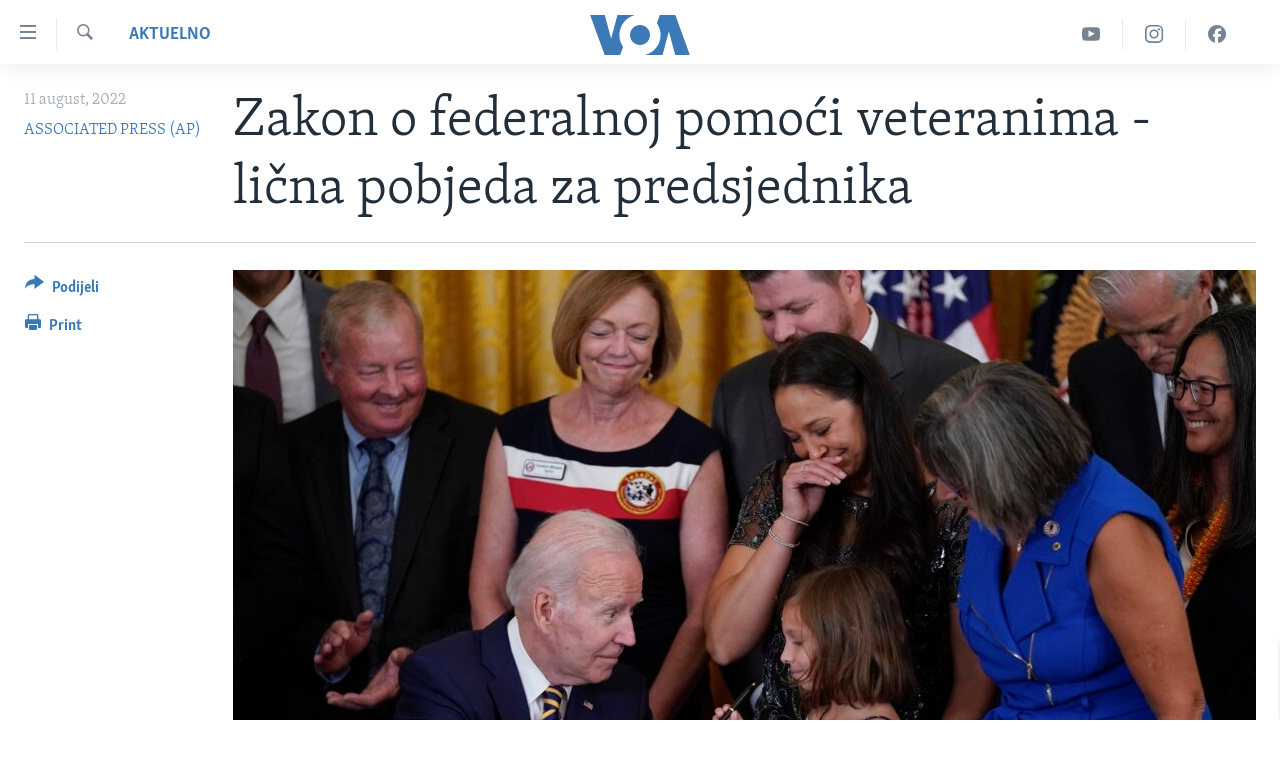

--- FILE ---
content_type: text/html; charset=utf-8
request_url: https://ba.voanews.com/a/zakon-o-federalnoj-pomoci-veteranima---licna-pobjeda-za-predsjednika/6697092.html
body_size: 12678
content:

<!DOCTYPE html>
<html lang="bs" dir="ltr" class="no-js">
<head>
<link href="/Content/responsive/VOA/bs-Latn-BA/VOA-bs-Latn-BA.css?&amp;av=0.0.0.0&amp;cb=306" rel="stylesheet"/>
<script src="https://tags.voanews.com/voa-pangea/prod/utag.sync.js"></script> <script type='text/javascript' src='https://www.youtube.com/iframe_api' async></script>
<script type="text/javascript">
//a general 'js' detection, must be on top level in <head>, due to CSS performance
document.documentElement.className = "js";
var cacheBuster = "306";
var appBaseUrl = "/";
var imgEnhancerBreakpoints = [0, 144, 256, 408, 650, 1023, 1597];
var isLoggingEnabled = false;
var isPreviewPage = false;
var isLivePreviewPage = false;
if (!isPreviewPage) {
window.RFE = window.RFE || {};
window.RFE.cacheEnabledByParam = window.location.href.indexOf('nocache=1') === -1;
const url = new URL(window.location.href);
const params = new URLSearchParams(url.search);
// Remove the 'nocache' parameter
params.delete('nocache');
// Update the URL without the 'nocache' parameter
url.search = params.toString();
window.history.replaceState(null, '', url.toString());
} else {
window.addEventListener('load', function() {
const links = window.document.links;
for (let i = 0; i < links.length; i++) {
links[i].href = '#';
links[i].target = '_self';
}
})
}
var pwaEnabled = false;
var swCacheDisabled;
</script>
<meta charset="utf-8" />
<title>Zakon o federalnoj pomoći veteranima - lična pobjeda za predsjednika</title>
<meta name="description" content="Predsjednik Joe Biden, čiji je sin Beau preminuo od raka godinama poslije službe u Iraku, potpisao je zakon kojim se federalne beneficije u zdravstvenoj zaštiti dodijeljuju milionima veterana koji su služili u vojnim bazama gdje je prilikom spaljivanja različitih vrsta otpada otpuštan toksični dim." />
<meta name="keywords" content="Aktuelno, Amerika, zakon, ratni veterani, Vijetnam, Joe Biden" />
<meta name="viewport" content="width=device-width, initial-scale=1.0" />
<meta http-equiv="X-UA-Compatible" content="IE=edge" />
<meta name="robots" content="max-image-preview:large"><meta property="fb:pages" content="185714551083" />
<meta name="msvalidate.01" content="3286EE554B6F672A6F2E608C02343C0E" /><meta name="yandex-verification" content="c377d4d0cb331c6a" />
<link href="https://www.glasamerike.net/a/6696403.html" rel="canonical" />
<meta name="apple-mobile-web-app-title" content="Glas Amerike" />
<meta name="apple-mobile-web-app-status-bar-style" content="black" />
<meta name="apple-itunes-app" content="app-id=632618796, app-argument=//6697092.ltr" />
<meta content="Zakon o federalnoj pomoći veteranima - lična pobjeda za predsjednika" property="og:title" />
<meta content="Predsjednik Joe Biden, čiji je sin Beau preminuo od raka godinama poslije službe u Iraku, potpisao je zakon kojim se federalne beneficije u zdravstvenoj zaštiti dodijeljuju milionima veterana koji su služili u vojnim bazama gdje je prilikom spaljivanja različitih vrsta otpada otpuštan toksični dim." property="og:description" />
<meta content="article" property="og:type" />
<meta content="https://ba.voanews.com/a/zakon-o-federalnoj-pomoci-veteranima---licna-pobjeda-za-predsjednika/6697092.html" property="og:url" />
<meta content="Glas Amerike" property="og:site_name" />
<meta content="https://www.facebook.com/studiowashington" property="article:publisher" />
<meta content="https://gdb.voanews.com/019e0000-0aff-0242-890c-08da7b076ce7_w1200_h630.jpg" property="og:image" />
<meta content="1200" property="og:image:width" />
<meta content="630" property="og:image:height" />
<meta content="175333259645247" property="fb:app_id" />
<meta content="ASSOCIATED PRESS (AP)" name="Author" />
<meta content="summary_large_image" name="twitter:card" />
<meta content="@VOABosnian" name="twitter:site" />
<meta content="https://gdb.voanews.com/019e0000-0aff-0242-890c-08da7b076ce7_w1200_h630.jpg" name="twitter:image" />
<meta content="Zakon o federalnoj pomoći veteranima - lična pobjeda za predsjednika" name="twitter:title" />
<meta content="Predsjednik Joe Biden, čiji je sin Beau preminuo od raka godinama poslije službe u Iraku, potpisao je zakon kojim se federalne beneficije u zdravstvenoj zaštiti dodijeljuju milionima veterana koji su služili u vojnim bazama gdje je prilikom spaljivanja različitih vrsta otpada otpuštan toksični dim." name="twitter:description" />
<link rel="amphtml" href="https://ba.voanews.com/amp/zakon-o-federalnoj-pomoci-veteranima---licna-pobjeda-za-predsjednika/6697092.html" />
<script type="application/ld+json">{"articleSection":"Aktuelno","isAccessibleForFree":true,"headline":"Zakon o federalnoj pomoći veteranima - lična pobjeda za predsjednika","inLanguage":"bs-Latn-BA","keywords":"Aktuelno, Amerika, zakon, ratni veterani, Vijetnam, Joe Biden","author":{"@type":"Person","url":"https://ba.voanews.com/author/associated-press-ap/rrgop","description":"Associated Press (AP) je neprofitna nezavisna globalna novinska organizacija sa uredima u preko 100 zemalja. Osnovana 1846. godine, licencira svoje činjenično izvještavanje medijima širom svijeta.","image":{"@type":"ImageObject","url":"https://gdb.voanews.com/64ebbae0-530c-440c-ab94-97928d34b2d7.jpg"},"name":"ASSOCIATED PRESS (AP)"},"datePublished":"2022-08-11 09:00:00Z","dateModified":"2022-08-11 10:14:55Z","publisher":{"logo":{"width":512,"height":220,"@type":"ImageObject","url":"https://ba.voanews.com/Content/responsive/VOA/bs-Latn-BA/img/logo.png"},"@type":"NewsMediaOrganization","url":"https://ba.voanews.com","sameAs":["https://www.facebook.com/GlasAmerike","https://twitter.com/GlasAmerike","https://www.instagram.com/glasamerike/","https://www.youtube.com/c/GlasAmerike"],"name":"Glas Amerike | Bosna i Hercegovina","alternateName":""},"@context":"https://schema.org","@type":"NewsArticle","mainEntityOfPage":"https://ba.voanews.com/a/zakon-o-federalnoj-pomoci-veteranima---licna-pobjeda-za-predsjednika/6697092.html","url":"https://ba.voanews.com/a/zakon-o-federalnoj-pomoci-veteranima---licna-pobjeda-za-predsjednika/6697092.html","description":"Predsjednik Joe Biden, čiji je sin Beau preminuo od raka godinama poslije službe u Iraku, potpisao je zakon kojim se federalne beneficije u zdravstvenoj zaštiti dodijeljuju milionima veterana koji su služili u vojnim bazama gdje je prilikom spaljivanja različitih vrsta otpada otpuštan toksični dim.","image":{"width":1080,"height":608,"@type":"ImageObject","url":"https://gdb.voanews.com/019e0000-0aff-0242-890c-08da7b076ce7_w1080_h608.jpg"},"name":"Zakon o federalnoj pomoći veteranima - lična pobjeda za predsjednika"}</script>
<script src="/Scripts/responsive/infographics.b?v=dVbZ-Cza7s4UoO3BqYSZdbxQZVF4BOLP5EfYDs4kqEo1&amp;av=0.0.0.0&amp;cb=306"></script>
<script src="/Scripts/responsive/loader.b?v=Q26XNwrL6vJYKjqFQRDnx01Lk2pi1mRsuLEaVKMsvpA1&amp;av=0.0.0.0&amp;cb=306"></script>
<link rel="icon" type="image/svg+xml" href="/Content/responsive/VOA/img/webApp/favicon.svg" />
<link rel="alternate icon" href="/Content/responsive/VOA/img/webApp/favicon.ico" />
<link rel="apple-touch-icon" sizes="152x152" href="/Content/responsive/VOA/img/webApp/ico-152x152.png" />
<link rel="apple-touch-icon" sizes="144x144" href="/Content/responsive/VOA/img/webApp/ico-144x144.png" />
<link rel="apple-touch-icon" sizes="114x114" href="/Content/responsive/VOA/img/webApp/ico-114x114.png" />
<link rel="apple-touch-icon" sizes="72x72" href="/Content/responsive/VOA/img/webApp/ico-72x72.png" />
<link rel="apple-touch-icon-precomposed" href="/Content/responsive/VOA/img/webApp/ico-57x57.png" />
<link rel="icon" sizes="192x192" href="/Content/responsive/VOA/img/webApp/ico-192x192.png" />
<link rel="icon" sizes="128x128" href="/Content/responsive/VOA/img/webApp/ico-128x128.png" />
<meta name="msapplication-TileColor" content="#ffffff" />
<meta name="msapplication-TileImage" content="/Content/responsive/VOA/img/webApp/ico-144x144.png" />
<link rel="alternate" type="application/rss+xml" title="VOA - Top Stories [RSS]" href="/api/" />
<link rel="sitemap" type="application/rss+xml" href="/sitemap.xml" />
</head>
<body class=" nav-no-loaded cc_theme pg-article print-lay-article js-category-to-nav nojs-images ">
<script type="text/javascript" >
var analyticsData = {url:"https://ba.voanews.com/a/zakon-o-federalnoj-pomoci-veteranima---licna-pobjeda-za-predsjednika/6697092.html",property_id:"454",article_uid:"6697092",page_title:"Zakon o federalnoj pomoći veteranima - lična pobjeda za predsjednika",page_type:"article",content_type:"article",subcontent_type:"article",last_modified:"2022-08-11 10:14:55Z",pub_datetime:"2022-08-11 09:00:00Z",pub_year:"2022",pub_month:"08",pub_day:"11",pub_hour:"09",pub_weekday:"Thursday",section:"aktuelno",english_section:"aktuelno",byline:"ASSOCIATED PRESS (AP)",categories:"aktuelno,aktuelno-usa",tags:"zakon;ratni veterani;vijetnam;joe biden",domain:"ba.voanews.com",language:"Bosnian",language_service:"VOA Bosnian",platform:"web",copied:"yes",copied_article:"6696403|435|Serbian|2022-08-10",copied_title:"Zakon o federalnoj pomoći veteranima - lična pobeda za predsednika",runs_js:"Yes",cms_release:"8.44.0.0.306",enviro_type:"prod",slug:"zakon-o-federalnoj-pomoci-veteranima---licna-pobjeda-za-predsjednika",entity:"VOA",short_language_service:"BOS",platform_short:"W",page_name:"Zakon o federalnoj pomoći veteranima - lična pobjeda za predsjednika"};
</script>
<noscript><iframe src="https://www.googletagmanager.com/ns.html?id=GTM-N8MP7P" height="0" width="0" style="display:none;visibility:hidden"></iframe></noscript><script type="text/javascript" data-cookiecategory="analytics">
var gtmEventObject = Object.assign({}, analyticsData, {event: 'page_meta_ready'});window.dataLayer = window.dataLayer || [];window.dataLayer.push(gtmEventObject);
if (top.location === self.location) { //if not inside of an IFrame
var renderGtm = "true";
if (renderGtm === "true") {
(function(w,d,s,l,i){w[l]=w[l]||[];w[l].push({'gtm.start':new Date().getTime(),event:'gtm.js'});var f=d.getElementsByTagName(s)[0],j=d.createElement(s),dl=l!='dataLayer'?'&l='+l:'';j.async=true;j.src='//www.googletagmanager.com/gtm.js?id='+i+dl;f.parentNode.insertBefore(j,f);})(window,document,'script','dataLayer','GTM-N8MP7P');
}
}
</script>
<!--Analytics tag js version start-->
<script type="text/javascript" data-cookiecategory="analytics">
var utag_data = Object.assign({}, analyticsData, {});
if(typeof(TealiumTagFrom)==='function' && typeof(TealiumTagSearchKeyword)==='function') {
var utag_from=TealiumTagFrom();var utag_searchKeyword=TealiumTagSearchKeyword();
if(utag_searchKeyword!=null && utag_searchKeyword!=='' && utag_data["search_keyword"]==null) utag_data["search_keyword"]=utag_searchKeyword;if(utag_from!=null && utag_from!=='') utag_data["from"]=TealiumTagFrom();}
if(window.top!== window.self&&utag_data.page_type==="snippet"){utag_data.page_type = 'iframe';}
try{if(window.top!==window.self&&window.self.location.hostname===window.top.location.hostname){utag_data.platform = 'self-embed';utag_data.platform_short = 'se';}}catch(e){if(window.top!==window.self&&window.self.location.search.includes("platformType=self-embed")){utag_data.platform = 'cross-promo';utag_data.platform_short = 'cp';}}
(function(a,b,c,d){ a="https://tags.voanews.com/voa-pangea/prod/utag.js"; b=document;c="script";d=b.createElement(c);d.src=a;d.type="text/java"+c;d.async=true; a=b.getElementsByTagName(c)[0];a.parentNode.insertBefore(d,a); })();
</script>
<!--Analytics tag js version end-->
<!-- Analytics tag management NoScript -->
<noscript>
<img style="position: absolute; border: none;" src="https://ssc.voanews.com/b/ss/bbgprod,bbgentityvoa/1/G.4--NS/1706077353?pageName=voa%3abos%3aw%3aarticle%3azakon%20o%20federalnoj%20pomo%c4%87i%20veteranima%20-%20li%c4%8dna%20pobjeda%20za%20predsjednika&amp;c6=zakon%20o%20federalnoj%20pomo%c4%87i%20veteranima%20-%20li%c4%8dna%20pobjeda%20za%20predsjednika&amp;v36=8.44.0.0.306&amp;v6=D=c6&amp;g=https%3a%2f%2fba.voanews.com%2fa%2fzakon-o-federalnoj-pomoci-veteranima---licna-pobjeda-za-predsjednika%2f6697092.html&amp;c1=D=g&amp;v1=D=g&amp;events=event1,event52&amp;c16=voa%20bosnian&amp;v16=D=c16&amp;c5=aktuelno&amp;v5=D=c5&amp;ch=aktuelno&amp;c15=bosnian&amp;v15=D=c15&amp;c4=article&amp;v4=D=c4&amp;c14=6697092&amp;v14=D=c14&amp;v20=no&amp;c17=web&amp;v17=D=c17&amp;mcorgid=518abc7455e462b97f000101%40adobeorg&amp;server=ba.voanews.com&amp;pageType=D=c4&amp;ns=bbg&amp;v29=D=server&amp;v25=voa&amp;v30=454&amp;v105=D=User-Agent " alt="analytics" width="1" height="1" /></noscript>
<!-- End of Analytics tag management NoScript -->
<!--*** Accessibility links - For ScreenReaders only ***-->
<section>
<div class="sr-only">
<h2>Linkovi</h2>
<ul>
<li><a href="#content" data-disable-smooth-scroll="1">Pređi na glavni sadržaj</a></li>
<li><a href="#navigation" data-disable-smooth-scroll="1">Pređi na glavnu navigaciju</a></li>
<li><a href="#txtHeaderSearch" data-disable-smooth-scroll="1">Idi na pretragu</a></li>
</ul>
</div>
</section>
<div dir="ltr">
<div id="page">
<aside>
<div class="c-lightbox overlay-modal">
<div class="c-lightbox__intro">
<h2 class="c-lightbox__intro-title"></h2>
<button class="btn btn--rounded c-lightbox__btn c-lightbox__intro-next" title="Naredni">
<span class="ico ico--rounded ico-chevron-forward"></span>
<span class="sr-only">Naredni</span>
</button>
</div>
<div class="c-lightbox__nav">
<button class="btn btn--rounded c-lightbox__btn c-lightbox__btn--close" title="Zatvorite">
<span class="ico ico--rounded ico-close"></span>
<span class="sr-only">Zatvorite</span>
</button>
<button class="btn btn--rounded c-lightbox__btn c-lightbox__btn--prev" title="Prethodni">
<span class="ico ico--rounded ico-chevron-backward"></span>
<span class="sr-only">Prethodni</span>
</button>
<button class="btn btn--rounded c-lightbox__btn c-lightbox__btn--next" title="Naredni">
<span class="ico ico--rounded ico-chevron-forward"></span>
<span class="sr-only">Naredni</span>
</button>
</div>
<div class="c-lightbox__content-wrap">
<figure class="c-lightbox__content">
<span class="c-spinner c-spinner--lightbox">
<img src="/Content/responsive/img/player-spinner.png"
alt="please wait"
title="please wait" />
</span>
<div class="c-lightbox__img">
<div class="thumb">
<img src="" alt="" />
</div>
</div>
<figcaption>
<div class="c-lightbox__info c-lightbox__info--foot">
<span class="c-lightbox__counter"></span>
<span class="caption c-lightbox__caption"></span>
</div>
</figcaption>
</figure>
</div>
<div class="hidden">
<div class="content-advisory__box content-advisory__box--lightbox">
<span class="content-advisory__box-text">This image contains sensitive content which some people may find offensive or disturbing.</span>
<button class="btn btn--transparent content-advisory__box-btn m-t-md" value="text" type="button">
<span class="btn__text">
Click to reveal
</span>
</button>
</div>
</div>
</div>
<div class="print-dialogue">
<div class="container">
<h3 class="print-dialogue__title section-head">Print Options:</h3>
<div class="print-dialogue__opts">
<ul class="print-dialogue__opt-group">
<li class="form__group form__group--checkbox">
<input class="form__check " id="checkboxImages" name="checkboxImages" type="checkbox" checked="checked" />
<label for="checkboxImages" class="form__label m-t-md">Images</label>
</li>
<li class="form__group form__group--checkbox">
<input class="form__check " id="checkboxMultimedia" name="checkboxMultimedia" type="checkbox" checked="checked" />
<label for="checkboxMultimedia" class="form__label m-t-md">Multimedia</label>
</li>
</ul>
<ul class="print-dialogue__opt-group">
<li class="form__group form__group--checkbox">
<input class="form__check " id="checkboxEmbedded" name="checkboxEmbedded" type="checkbox" checked="checked" />
<label for="checkboxEmbedded" class="form__label m-t-md">Embedded Content</label>
</li>
<li class="form__group form__group--checkbox">
<input class="form__check " id="checkboxComments" name="checkboxComments" type="checkbox" />
<label for="checkboxComments" class="form__label m-t-md">Comments</label>
</li>
</ul>
</div>
<div class="print-dialogue__buttons">
<button class="btn btn--secondary close-button" type="button" title="Poništi">
<span class="btn__text ">Poništi</span>
</button>
<button class="btn btn-cust-print m-l-sm" type="button" title="Print">
<span class="btn__text ">Print</span>
</button>
</div>
</div>
</div>
<div class="ctc-message pos-fix">
<div class="ctc-message__inner">Link has been copied to clipboard</div>
</div>
</aside>
<div class="hdr-20 hdr-20--big">
<div class="hdr-20__inner">
<div class="hdr-20__max pos-rel">
<div class="hdr-20__side hdr-20__side--primary d-flex">
<label data-for="main-menu-ctrl" data-switcher-trigger="true" data-switch-target="main-menu-ctrl" class="burger hdr-trigger pos-rel trans-trigger" data-trans-evt="click" data-trans-id="menu">
<span class="ico ico-close hdr-trigger__ico hdr-trigger__ico--close burger__ico burger__ico--close"></span>
<span class="ico ico-menu hdr-trigger__ico hdr-trigger__ico--open burger__ico burger__ico--open"></span>
</label>
<div class="menu-pnl pos-fix trans-target" data-switch-target="main-menu-ctrl" data-trans-id="menu">
<div class="menu-pnl__inner">
<nav class="main-nav menu-pnl__item menu-pnl__item--first">
<ul class="main-nav__list accordeon" data-analytics-tales="false" data-promo-name="link" data-location-name="nav,secnav">
<li class="main-nav__item">
<a class="main-nav__item-name main-nav__item-name--link" href="/z/1974" title="TV program" data-item-name="programs-studio-washington" >TV program</a>
</li>
<li class="main-nav__item">
<a class="main-nav__item-name main-nav__item-name--link" href="/z/1975" title="Video" data-item-name="video" >Video</a>
</li>
<li class="main-nav__item">
<a class="main-nav__item-name main-nav__item-name--link" href="/z/3517" title="Fotografije dana" data-item-name="photos-of-the-day" >Fotografije dana</a>
</li>
<li class="main-nav__item accordeon__item" data-switch-target="menu-item-921">
<label class="main-nav__item-name main-nav__item-name--label accordeon__control-label" data-switcher-trigger="true" data-for="menu-item-921">
Vijesti
<span class="ico ico-chevron-down main-nav__chev"></span>
</label>
<div class="main-nav__sub-list">
<a class="main-nav__item-name main-nav__item-name--link main-nav__item-name--sub" href="/p/6707.html" title="Sjedinjene Američke Države" data-item-name="usa-uniform" >Sjedinjene Američke Države</a>
<a class="main-nav__item-name main-nav__item-name--link main-nav__item-name--sub" href="/p/6705.html" title="Bosna i Hercegovina" data-item-name="bosnia-uniform" >Bosna i Hercegovina</a>
<a class="main-nav__item-name main-nav__item-name--link main-nav__item-name--sub" href="/p/6659.html" title="Svijet" data-item-name="world" >Svijet</a>
</div>
</li>
<li class="main-nav__item">
<a class="main-nav__item-name main-nav__item-name--link" href="https://ba.voanews.com/p/6943.html" title="Nauka i tehnologija" >Nauka i tehnologija</a>
</li>
<li class="main-nav__item">
<a class="main-nav__item-name main-nav__item-name--link" href="/p/7642.html" title="Specijalni projekti" data-item-name="special-projects" >Specijalni projekti</a>
</li>
<li class="main-nav__item">
<a class="main-nav__item-name main-nav__item-name--link" href="/p/6663.html" title="KORUPCIJA" data-item-name="criminal-and-corruption" >KORUPCIJA</a>
</li>
<li class="main-nav__item">
<a class="main-nav__item-name main-nav__item-name--link" href="/p/7163.html" title="Sloboda medija" data-item-name="press-freedom" >Sloboda medija</a>
</li>
<li class="main-nav__item">
<a class="main-nav__item-name main-nav__item-name--link" href="/p/8101.html" title="Ženska strana" data-item-name="women-page" >Ženska strana</a>
</li>
<li class="main-nav__item">
<a class="main-nav__item-name main-nav__item-name--link" href="/p/7153.html" title="Izbjeglička strana" data-item-name="refuge-crisis" >Izbjeglička strana</a>
</li>
<li class="main-nav__item">
<a class="main-nav__item-name main-nav__item-name--link" href="https://ba.voanews.com/p/6668.html" title="Magazin" >Magazin</a>
</li>
<li class="main-nav__item">
<a class="main-nav__item-name main-nav__item-name--link" href="https://www.insidevoa.com/" title="O Glasu Amerike" target="_blank" rel="noopener">O Glasu Amerike</a>
</li>
</ul>
</nav>
<div class="menu-pnl__item">
<a href="https://learningenglish.voanews.com/" class="menu-pnl__item-link" alt="Learning English">Learning English</a>
</div>
<div class="menu-pnl__item menu-pnl__item--social">
<h5 class="menu-pnl__sub-head">Pratite nas</h5>
<a href="https://www.facebook.com/GlasAmerike" title="Facebook" data-analytics-text="follow_on_facebook" class="btn btn--rounded btn--social-inverted menu-pnl__btn js-social-btn btn-facebook" target="_blank" rel="noopener">
<span class="ico ico-facebook-alt ico--rounded"></span>
</a>
<a href="https://twitter.com/GlasAmerike" title="Twitter" data-analytics-text="follow_on_twitter" class="btn btn--rounded btn--social-inverted menu-pnl__btn js-social-btn btn-twitter" target="_blank" rel="noopener">
<span class="ico ico-twitter ico--rounded"></span>
</a>
<a href="https://www.youtube.com/c/GlasAmerike" title="YouTube" data-analytics-text="follow_on_youtube" class="btn btn--rounded btn--social-inverted menu-pnl__btn js-social-btn btn-youtube" target="_blank" rel="noopener">
<span class="ico ico-youtube ico--rounded"></span>
</a>
<a href="https://www.instagram.com/glasamerike/" title="Instagram" data-analytics-text="follow_on_instagram" class="btn btn--rounded btn--social-inverted menu-pnl__btn js-social-btn btn-instagram" target="_blank" rel="noopener">
<span class="ico ico-instagram ico--rounded"></span>
</a>
</div>
<div class="menu-pnl__item">
<a href="/navigation/allsites" class="menu-pnl__item-link">
<span class="ico ico-languages "></span>
Jezici
</a>
</div>
</div>
</div>
<label data-for="top-search-ctrl" data-switcher-trigger="true" data-switch-target="top-search-ctrl" class="top-srch-trigger hdr-trigger">
<span class="ico ico-close hdr-trigger__ico hdr-trigger__ico--close top-srch-trigger__ico top-srch-trigger__ico--close"></span>
<span class="ico ico-search hdr-trigger__ico hdr-trigger__ico--open top-srch-trigger__ico top-srch-trigger__ico--open"></span>
</label>
<div class="srch-top srch-top--in-header" data-switch-target="top-search-ctrl">
<div class="container">
<form action="/s" class="srch-top__form srch-top__form--in-header" id="form-topSearchHeader" method="get" role="search"><label for="txtHeaderSearch" class="sr-only">Pretraživač</label>
<input type="text" id="txtHeaderSearch" name="k" placeholder="Pretraga..." accesskey="s" value="" class="srch-top__input analyticstag-event" onkeydown="if (event.keyCode === 13) { FireAnalyticsTagEventOnSearch('search', $dom.get('#txtHeaderSearch')[0].value) }" />
<button title="Pretraživač" type="submit" class="btn btn--top-srch analyticstag-event" onclick="FireAnalyticsTagEventOnSearch('search', $dom.get('#txtHeaderSearch')[0].value) ">
<span class="ico ico-search"></span>
</button></form>
</div>
</div>
<a href="/" class="main-logo-link">
<img src="/Content/responsive/VOA/bs-Latn-BA/img/logo-compact.svg" class="main-logo main-logo--comp" alt="site logo">
<img src="/Content/responsive/VOA/bs-Latn-BA/img/logo.svg" class="main-logo main-logo--big" alt="site logo">
</a>
</div>
<div class="hdr-20__side hdr-20__side--secondary d-flex">
<a href="https://www.facebook.com/GlasAmerike" title="Facebook" class="hdr-20__secondary-item" data-item-name="custom1">
<span class="ico-custom ico-custom--1 hdr-20__secondary-icon"></span>
</a>
<a href="https://www.instagram.com/glasamerike" title="Instagram" class="hdr-20__secondary-item" data-item-name="custom3">
<span class="ico-custom ico-custom--3 hdr-20__secondary-icon"></span>
</a>
<a href="https://www.youtube.com/c/GlasAmerike" title="YouTube" class="hdr-20__secondary-item" data-item-name="custom2">
<span class="ico-custom ico-custom--2 hdr-20__secondary-icon"></span>
</a>
<a href="/s" title="Pretraživač" class="hdr-20__secondary-item hdr-20__secondary-item--search" data-item-name="search">
<span class="ico ico-search hdr-20__secondary-icon hdr-20__secondary-icon--search"></span>
</a>
<div class="srch-bottom">
<form action="/s" class="srch-bottom__form d-flex" id="form-bottomSearch" method="get" role="search"><label for="txtSearch" class="sr-only">Pretraživač</label>
<input type="search" id="txtSearch" name="k" placeholder="Pretraga..." accesskey="s" value="" class="srch-bottom__input analyticstag-event" onkeydown="if (event.keyCode === 13) { FireAnalyticsTagEventOnSearch('search', $dom.get('#txtSearch')[0].value) }" />
<button title="Pretraživač" type="submit" class="btn btn--bottom-srch analyticstag-event" onclick="FireAnalyticsTagEventOnSearch('search', $dom.get('#txtSearch')[0].value) ">
<span class="ico ico-search"></span>
</button></form>
</div>
</div>
<img src="/Content/responsive/VOA/bs-Latn-BA/img/logo-print.gif" class="logo-print" alt="site logo">
<img src="/Content/responsive/VOA/bs-Latn-BA/img/logo-print_color.png" class="logo-print logo-print--color" alt="site logo">
</div>
</div>
</div>
<script>
if (document.body.className.indexOf('pg-home') > -1) {
var nav2In = document.querySelector('.hdr-20__inner');
var nav2Sec = document.querySelector('.hdr-20__side--secondary');
var secStyle = window.getComputedStyle(nav2Sec);
if (nav2In && window.pageYOffset < 150 && secStyle['position'] !== 'fixed') {
nav2In.classList.add('hdr-20__inner--big')
}
}
</script>
<div class="c-hlights c-hlights--breaking c-hlights--no-item" data-hlight-display="mobile,desktop">
<div class="c-hlights__wrap container p-0">
<div class="c-hlights__nav">
<a role="button" href="#" title="Prethodni">
<span class="ico ico-chevron-backward m-0"></span>
<span class="sr-only">Prethodni</span>
</a>
<a role="button" href="#" title="Naredni">
<span class="ico ico-chevron-forward m-0"></span>
<span class="sr-only">Naredni</span>
</a>
</div>
<span class="c-hlights__label">
<span class="">Breaking News</span>
<span class="switcher-trigger">
<label data-for="more-less-1" data-switcher-trigger="true" class="switcher-trigger__label switcher-trigger__label--more p-b-0" title="Više...">
<span class="ico ico-chevron-down"></span>
</label>
<label data-for="more-less-1" data-switcher-trigger="true" class="switcher-trigger__label switcher-trigger__label--less p-b-0" title="Show less">
<span class="ico ico-chevron-up"></span>
</label>
</span>
</span>
<ul class="c-hlights__items switcher-target" data-switch-target="more-less-1">
</ul>
</div>
</div> <div id="content">
<main class="container">
<div class="hdr-container">
<div class="row">
<div class="col-category col-xs-12 col-md-2 pull-left"> <div class="category js-category">
<a class="" href="/z/1961">Aktuelno</a> </div>
</div><div class="col-title col-xs-12 col-md-10 pull-right"> <h1 class="title pg-title">
Zakon o federalnoj pomoći veteranima - lična pobjeda za predsjednika
</h1>
</div><div class="col-publishing-details col-xs-12 col-sm-12 col-md-2 pull-left"> <div class="publishing-details ">
<div class="published">
<span class="date" >
<time pubdate="pubdate" datetime="2022-08-11T11:00:00+01:00">
11 august, 2022
</time>
</span>
</div>
<div class="links">
<ul class="links__list links__list--column">
<li class="links__item">
<a class="links__item-link" href="/author/associated-press-ap/rrgop" title="ASSOCIATED PRESS (AP)">ASSOCIATED PRESS (AP)</a>
</li>
</ul>
</div>
</div>
</div><div class="col-lg-12 separator"> <div class="separator">
<hr class="title-line" />
</div>
</div><div class="col-multimedia col-xs-12 col-md-10 pull-right"> <div class="cover-media">
<figure class="media-image js-media-expand">
<div class="img-wrap">
<div class="thumb thumb16_9">
<img src="https://gdb.voanews.com/019e0000-0aff-0242-890c-08da7b076ce7_w250_r1_s.jpg" alt="Predsjednik Joe Biden daje olovku kojom je potpisao zakon &quot;PACT&quot; Briellei Robinson, kćerki poručnika prve klase Heatha Robinsona koji je preminuo od raka prije dvije godine, na ceremoniji u Bijeloj kući 10. augusta 2022. " />
</div>
</div>
<figcaption>
<span class="caption">Predsjednik Joe Biden daje olovku kojom je potpisao zakon &quot;PACT&quot; Briellei Robinson, kćerki poručnika prve klase Heatha Robinsona koji je preminuo od raka prije dvije godine, na ceremoniji u Bijeloj kući 10. augusta 2022. </span>
</figcaption>
</figure>
</div>
</div><div class="col-xs-12 col-md-2 pull-left article-share pos-rel"> <div class="share--box">
<div class="sticky-share-container" style="display:none">
<div class="container">
<a href="https://ba.voanews.com" id="logo-sticky-share">&nbsp;</a>
<div class="pg-title pg-title--sticky-share">
Zakon o federalnoj pomoći veteranima - lična pobjeda za predsjednika
</div>
<div class="sticked-nav-actions">
<!--This part is for sticky navigation display-->
<p class="buttons link-content-sharing p-0 ">
<button class="btn btn--link btn-content-sharing p-t-0 " id="btnContentSharing" value="text" role="Button" type="" title="Podijelite - još opcija">
<span class="ico ico-share ico--l"></span>
<span class="btn__text ">
Podijeli
</span>
</button>
</p>
<aside class="content-sharing js-content-sharing js-content-sharing--apply-sticky content-sharing--sticky"
role="complementary"
data-share-url="https://ba.voanews.com/a/zakon-o-federalnoj-pomoci-veteranima---licna-pobjeda-za-predsjednika/6697092.html" data-share-title="Zakon o federalnoj pomoći veteranima - lična pobjeda za predsjednika" data-share-text="Predsjednik Joe Biden, čiji je sin Beau preminuo od raka godinama poslije službe u Iraku, potpisao je zakon kojim se federalne beneficije u zdravstvenoj zaštiti dodijeljuju milionima veterana koji su služili u vojnim bazama gdje je prilikom spaljivanja različitih vrsta otpada otpuštan toksični dim.">
<div class="content-sharing__popover">
<h6 class="content-sharing__title">Podijeli</h6>
<button href="#close" id="btnCloseSharing" class="btn btn--text-like content-sharing__close-btn">
<span class="ico ico-close ico--l"></span>
</button>
<ul class="content-sharing__list">
<li class="content-sharing__item">
<div class="ctc ">
<input type="text" class="ctc__input" readonly="readonly">
<a href="" js-href="https://ba.voanews.com/a/zakon-o-federalnoj-pomoci-veteranima---licna-pobjeda-za-predsjednika/6697092.html" class="content-sharing__link ctc__button">
<span class="ico ico-copy-link ico--rounded ico--s"></span>
<span class="content-sharing__link-text">Copy link</span>
</a>
</div>
</li>
<li class="content-sharing__item">
<a href="https://facebook.com/sharer.php?u=https%3a%2f%2fba.voanews.com%2fa%2fzakon-o-federalnoj-pomoci-veteranima---licna-pobjeda-za-predsjednika%2f6697092.html"
data-analytics-text="share_on_facebook"
title="Facebook" target="_blank"
class="content-sharing__link js-social-btn">
<span class="ico ico-facebook ico--rounded ico--s"></span>
<span class="content-sharing__link-text">Facebook</span>
</a>
</li>
<li class="content-sharing__item">
<a href="https://twitter.com/share?url=https%3a%2f%2fba.voanews.com%2fa%2fzakon-o-federalnoj-pomoci-veteranima---licna-pobjeda-za-predsjednika%2f6697092.html&amp;text=Zakon+o+federalnoj+pomo%c4%87i+veteranima+-+li%c4%8dna+pobjeda+za+predsjednika"
data-analytics-text="share_on_twitter"
title="Twitter" target="_blank"
class="content-sharing__link js-social-btn">
<span class="ico ico-twitter ico--rounded ico--s"></span>
<span class="content-sharing__link-text">Twitter</span>
</a>
</li>
<li class="content-sharing__item">
<a href="https://www.linkedin.com/shareArticle?mini=true&amp;url=https%3a%2f%2fba.voanews.com%2fa%2fzakon-o-federalnoj-pomoci-veteranima---licna-pobjeda-za-predsjednika%2f6697092.html&amp;title=Zakon o federalnoj pomoći veteranima - lična pobjeda za predsjednika"
data-analytics-text="share_on_linkedIn"
title="LinkedIn" target="_blank"
class="content-sharing__link js-social-btn">
<span class="ico ico-linkedin ico--rounded ico--s"></span>
<span class="content-sharing__link-text">LinkedIn</span>
</a>
</li>
<li class="content-sharing__item">
<a href="mailto:?body=https%3a%2f%2fba.voanews.com%2fa%2fzakon-o-federalnoj-pomoci-veteranima---licna-pobjeda-za-predsjednika%2f6697092.html&amp;subject=Zakon o federalnoj pomoći veteranima - lična pobjeda za predsjednika"
title="Email"
class="content-sharing__link ">
<span class="ico ico-email ico--rounded ico--s"></span>
<span class="content-sharing__link-text">Email</span>
</a>
</li>
</ul>
</div>
</aside>
</div>
</div>
</div>
<div class="links">
<p class="buttons link-content-sharing p-0 ">
<button class="btn btn--link btn-content-sharing p-t-0 " id="btnContentSharing" value="text" role="Button" type="" title="Podijelite - još opcija">
<span class="ico ico-share ico--l"></span>
<span class="btn__text ">
Podijeli
</span>
</button>
</p>
<aside class="content-sharing js-content-sharing " role="complementary"
data-share-url="https://ba.voanews.com/a/zakon-o-federalnoj-pomoci-veteranima---licna-pobjeda-za-predsjednika/6697092.html" data-share-title="Zakon o federalnoj pomoći veteranima - lična pobjeda za predsjednika" data-share-text="Predsjednik Joe Biden, čiji je sin Beau preminuo od raka godinama poslije službe u Iraku, potpisao je zakon kojim se federalne beneficije u zdravstvenoj zaštiti dodijeljuju milionima veterana koji su služili u vojnim bazama gdje je prilikom spaljivanja različitih vrsta otpada otpuštan toksični dim.">
<div class="content-sharing__popover">
<h6 class="content-sharing__title">Podijeli</h6>
<button href="#close" id="btnCloseSharing" class="btn btn--text-like content-sharing__close-btn">
<span class="ico ico-close ico--l"></span>
</button>
<ul class="content-sharing__list">
<li class="content-sharing__item">
<div class="ctc ">
<input type="text" class="ctc__input" readonly="readonly">
<a href="" js-href="https://ba.voanews.com/a/zakon-o-federalnoj-pomoci-veteranima---licna-pobjeda-za-predsjednika/6697092.html" class="content-sharing__link ctc__button">
<span class="ico ico-copy-link ico--rounded ico--l"></span>
<span class="content-sharing__link-text">Copy link</span>
</a>
</div>
</li>
<li class="content-sharing__item">
<a href="https://facebook.com/sharer.php?u=https%3a%2f%2fba.voanews.com%2fa%2fzakon-o-federalnoj-pomoci-veteranima---licna-pobjeda-za-predsjednika%2f6697092.html"
data-analytics-text="share_on_facebook"
title="Facebook" target="_blank"
class="content-sharing__link js-social-btn">
<span class="ico ico-facebook ico--rounded ico--l"></span>
<span class="content-sharing__link-text">Facebook</span>
</a>
</li>
<li class="content-sharing__item">
<a href="https://twitter.com/share?url=https%3a%2f%2fba.voanews.com%2fa%2fzakon-o-federalnoj-pomoci-veteranima---licna-pobjeda-za-predsjednika%2f6697092.html&amp;text=Zakon+o+federalnoj+pomo%c4%87i+veteranima+-+li%c4%8dna+pobjeda+za+predsjednika"
data-analytics-text="share_on_twitter"
title="Twitter" target="_blank"
class="content-sharing__link js-social-btn">
<span class="ico ico-twitter ico--rounded ico--l"></span>
<span class="content-sharing__link-text">Twitter</span>
</a>
</li>
<li class="content-sharing__item">
<a href="https://www.linkedin.com/shareArticle?mini=true&amp;url=https%3a%2f%2fba.voanews.com%2fa%2fzakon-o-federalnoj-pomoci-veteranima---licna-pobjeda-za-predsjednika%2f6697092.html&amp;title=Zakon o federalnoj pomoći veteranima - lična pobjeda za predsjednika"
data-analytics-text="share_on_linkedIn"
title="LinkedIn" target="_blank"
class="content-sharing__link js-social-btn">
<span class="ico ico-linkedin ico--rounded ico--l"></span>
<span class="content-sharing__link-text">LinkedIn</span>
</a>
</li>
<li class="content-sharing__item">
<a href="mailto:?body=https%3a%2f%2fba.voanews.com%2fa%2fzakon-o-federalnoj-pomoci-veteranima---licna-pobjeda-za-predsjednika%2f6697092.html&amp;subject=Zakon o federalnoj pomoći veteranima - lična pobjeda za predsjednika"
title="Email"
class="content-sharing__link ">
<span class="ico ico-email ico--rounded ico--l"></span>
<span class="content-sharing__link-text">Email</span>
</a>
</li>
</ul>
</div>
</aside>
<p class="link-print visible-md visible-lg buttons p-0">
<button class="btn btn--link btn-print p-t-0" onclick="if (typeof FireAnalyticsTagEvent === 'function') {FireAnalyticsTagEvent({ on_page_event: 'print_story' });}return false" title="(CTRL+P)">
<span class="ico ico-print"></span>
<span class="btn__text">Print</span>
</button>
</p>
</div>
</div>
</div>
</div>
</div>
<div class="body-container">
<div class="row">
<div class="col-xs-12 col-sm-12 col-md-10 col-lg-10 pull-right">
<div class="row">
<div class="col-xs-12 col-sm-12 col-md-8 col-lg-8 pull-left bottom-offset content-offset">
<div class="intro intro--bold" >
<p >Predsjednik Joe Biden, čiji je sin Beau preminuo od raka godinama poslije službe u Iraku, potpisao je zakon kojim se federalne beneficije u zdravstvenoj zaštiti dodijeljuju milionima veterana koji su služili u vojnim bazama gdje je prilikom spaljivanja različitih vrsta otpada otpuštan toksični dim.</p>
</div>
<div id="article-content" class="content-floated-wrap fb-quotable">
<div class="wsw">
<p>Predsjednik Joe Biden, čiji je najstariji sin Beau preminuo od raka godinama poslije službe u Iraku, potpisao je zakon kojim se federalne beneficije u zdravstvenoj zaštiti dodijeljuju milionima veterana koji su služili u vojnim bazama gdje je prilikom spaljivanja različitih vrsta otpada otpuštan toksični dim.</p>
<p><em>„Dugujemo vam”</em>, rekao je Biden. <em>„Vi ste naša kičma. Vi ste čelik. Vi ste mišići. Vi ste tkivo ove zemlje.”</em></p>
<p>Zakonom, za koji Biden kaže da je odavno trebalo da bude usvojen, okončana je višegodišnja bitka da se obezbijedi federalno finansiranje liječenja hroničnih bolesti za koje veterani vjeruju da su ih izazvali otrovi oko jama za otpad, koje su korištene da bi se spaljivale gume, plastika, medicinska oprema i različiti otpaci u vojnim bazama. Procjenjuje se da se zbog udisanja toksičnih gasova razboljelo do tri i po miliona američkih vojnika.</p>
<p>Međutim, Sekretarijat za pitanja veterana odbijao je 70% zahtjeva za invalidninu veteranima, koji su se pozivali na izloženost otrovnim gasovima.</p>
<p>„Suviše dugo, suviše mnogo veterana koji su se razboljeli dok su se borili za našu zemlju moralo je da se bori za zdravstvenu njegu ovdje, kod kuće&quot;, rekao je na ceremoniji sekretar za pitanja veterana Denis McDonough.</p><div class="clear"></div>
<div class="wsw__embed">
<div class="infgraphicsAttach" >
<script type="text/javascript">
initInfographics(
{
groups:[],
params:[{"Name":"embed_html","Value":"&lt;blockquote class=\"twitter-tweet\"&gt;&lt;p lang=\"en\" dir=\"ltr\"&gt;The PACT Act is a critical step forward to fulfill our nation’s sacred obligation to care for veterans. For veterans facing toxic exposure and surviving families and friends, the PACT Act is long overdue. &lt;a href=\"https://t.co/aLXRh3UYlk\"&gt;pic.twitter.com/aLXRh3UYlk&lt;/a&gt;&lt;/p&gt;— The White House (@WhiteHouse) &lt;a href=\"https://twitter.com/WhiteHouse/status/1557336134170050561?ref_src=twsrc%5Etfw\"&gt;August 10, 2022&lt;/a&gt;&lt;/blockquote&gt;||data-pangea-embed::\"true\"","DefaultValue":"","HtmlEncode":false,"Type":"HTML"}],
isMobile:true
});
</script>
<div class="snippetLoading twitterSnippet"></div>
<script type="text/javascript">
(function (d) {
var userInput = Infographics.Param["embed_html"],
thisSnippet = (d.getElementsByClassName ? d.getElementsByClassName("twitterSnippet") : d.querySelectorAll(".twitterSnippet"))[0],
render = function () {
var madeDiv, bquote, sId = "twitterAPIForSnippet";
try {
madeDiv = document.createElement("div");
madeDiv.innerHTML = userInput;
} catch (e) {
thisSnippet.innerHTML = "Twitter Embed Code is invalid or incomplete.";
return;
}
bquote = madeDiv.childNodes[0];
if (bquote.tagName.toLowerCase() === "blockquote" && bquote.className.indexOf("twitter") !== -1) { //remove everything except paragraphs and links
var all = bquote.getElementsByTagName("*");
for (var i = all.length - 1; i >= 0; i--) {
var elm = all[i];
var tag = elm.tagName.toLowerCase();
if (tag !== "a" && tag !== "p")
all[i].parentNode.removeChild(all[i]);
}
} else {
thisSnippet.innerHTML = "Twitter Embed Code does not contain proper Twitter blockquote.";
return;
}
if (!d.getElementById(sId)) { //async request Twitter API
var js, firstJs = d.getElementsByTagName("script")[0];
js = d.createElement("script");
js.id = sId;
js.src = "//platform.twitter.com/widgets.js";
firstJs.parentNode.insertBefore(js, firstJs);
}
thisSnippet.parentNode.style.width = "100%";
thisSnippet.appendChild(bquote);
if (window.twttr && window.twttr.widgets) {
window.twttr.widgets.load();
window.twttr.events.bind("rendered", function (e) {
//fix twitter bug rendering multiple embeds per tweet. Can be deleted after Twitter fix the issue
if (e.target) {
var par = e.target.parentElement;
if (par && par.className === "twitterSnippetProcessed" &&
e.target.previousSibling && e.target.previousSibling.nodeName.toLowerCase() === "iframe") {
//this is duplicate embed, delete it
par.removeChild(e.target);
}
}
});
}
};
thisSnippet.className = "twitterSnippetProcessed";
thisSnippet.style = "display:flex;justify-content:center;";
if (d.readyState === "uninitialized" || d.readyState === "loading")
window.addEventListener("load", render);
else //liveblog, ajax
render();
})(document);
</script>
</div>
</div>
<p> </p>
<p>„Tako veliki broj vas koji se okupio ovdje je podsjetnik da smo se borili za ovo godinama”, rekao je Biden na emotivnoj ceremoniji u Bijeloj kući, koja je skrenula pažnju na probleme porodica vojnika kao i lično iskustvo predsjednika.</p>
<p>Na ceremoniji je prije Bidena govorila Danielle Robinson, udovica poručnika prve klase Heatha Robinsona koji je preminuo od raka prije dvije godine. Zakon je nazvan po njemu. Na ceremoniji je bila prisutna i njihova kćerka Brielle, kojoj se Biden obratio direktno: „<em>Znam da ti nedostaje tvoj tata. Ali on je uz tebe sve vrijeme. On je u tebi, šapnuće ti u uho kada se budeš dvoumila oko teških odluka”.</em></p>
<p>Zatim je pokazao da Brielle sjedi pored njegovog unuka, sina Beaua Bidena. „On je izgubio tatu zbog istog razloga”, rekao je Biden. „Zna kako ti je.”</p>
<p>Bila je to najdirektnija linija koju je predsjednik javno povukao između fatalnog tumora na mozgu svog sina, i jama u kojima je spaljivan otpad u vojnim bazama. Biden je o problemu govorio i u svom obraćanju o stanju nacije u martu.</p>
<p>Senator Jon Tester, predsedavajući komisije za pitanja veterana, rekao je da je Biden bio pokretačka snaga iza zakona, koji je usvojen prošle nedjelje.</p>
<p>Zakon nalaže zvaničnicima da pretpostave da su izvjesne vrste respiratornih bolesti i raka povezane sa izloženošću otrovnim gasovima iz jama za spaljivanje otpada, što će pomoći veteranima da dobiju nadoknade za invalide a da ne moraju da dokažu da je bolest posljedica njihove vojne službe.</p>
<p>Iako je odredba zakona o žrtvama toksičnih isparenja privukla najveću pažnju, druge zdravstvene usluge veteranima će također biti proširene. Veterani Vijetnamskog rata dobiće dodatnu pomoć, budući da je zakon dodao povišeni pritisak spisku oboljenja za koje se vjeruje da su bila izazvana izlaganjem narandžastom agensu koji je američka vojska koristila za uništavanje vegetacije tokom sukoba. Pored toga, smatraće se da su veterani koji su služili na Tajlandu, Kambodži, Laosu, Guamu i Američkoj Samoi bili izloženi istoj hemikaliji.</p>
<p>Smatra se da je ovaj zakon najveće proširenje zdravstvene zaštite veterana u više od tri decenije, ali je usvajanju zakona prethodila politička bitka. Na dan kada je Senat trebalo da ga konačno usvoji, republikanci su ga neočekivano blokirali, što je porazilo veterane koji su doputovali u Washington da bi proslavili usvajanje zakona. Republikanci su bili zabrinuti zbog tehničkih promjena u načinu finansiranja zakona.</p>
<p>Neki veterani održali su danonoćne proteste i bdjeli ispred Capitola uprkos velikim vrućinama i ljetnjim olujama. Sam predsjednik Biden želio je da im se pridruži ali je bio u izolaciji zbog zaraze koronavisuom, pa se obratio demonstrantima putem videa, dok im je sekretar za pitanja veterana dostavio picu.</p>
<p>Nekoliko dana poslije početka protesta, Senat je održao još jedno glasanje i mjera je usvojena uz dvostranačku podršku.</p>
</div>
<ul>
<li>
<div class="c-author c-author--hlight">
<div class="media-block">
<a href="/author/associated-press-ap/rrgop" class="img-wrap img-wrap--xs img-wrap--float img-wrap--t-spac">
<div class="thumb thumb1_1 rounded">
<noscript class="nojs-img">
<img src="https://gdb.voanews.com/64ebbae0-530c-440c-ab94-97928d34b2d7_cx19_cy16_cw64_w100_r5.jpg" alt="16x9 Image" class="avatar" />
</noscript>
<img alt="16x9 Image" class="avatar" data-src="https://gdb.voanews.com/64ebbae0-530c-440c-ab94-97928d34b2d7_cx19_cy16_cw64_w66_r5.jpg" src="" />
</div>
</a>
<div class="c-author__content">
<h4 class="media-block__title media-block__title--author">
<a href="/author/associated-press-ap/rrgop">ASSOCIATED PRESS (AP)</a>
</h4>
<div class="wsw c-author__wsw">
<p>Associated Press (AP) je neprofitna nezavisna globalna novinska organizacija sa uredima u preko 100 zemalja. Osnovana 1846. godine,&nbsp; licencira svoje činjenično izvještavanje medijima širom svijeta.</p>
</div>
<div class="c-author__btns m-t-md">
<a class="btn btn-rss btn--social" href="/api/arrgopl-vomx-tpeot-om" title="Pratite">
<span class="ico ico-rss"></span>
<span class="btn__text">Pratite</span>
</a>
</div>
</div>
</div>
</div>
</li>
</ul>
</div>
</div>
<div class="col-xs-12 col-sm-12 col-md-4 col-lg-4 pull-left design-top-offset"> <div class="region">
<div class="media-block-wrap" id="wrowblock-24966_21" data-area-id=R2_1>
<div class="row">
<div class="col-xs-12 col-sm-6 col-md-12 col-lg-12">
<div class="row">
<ul>
<li class="col-xs-12 col-sm-12 col-md-12 col-lg-12">
<div class="media-block ">
<a href="/a/6783099.html" class="img-wrap img-wrap--t-spac img-wrap--size-2" title="Preuzmite besplatno VOA aplikaciju: Jednostavno do najvažnijih vijesti ">
<div class="thumb thumb16_9">
<noscript class="nojs-img">
<img src="https://gdb.voanews.com/10070000-0aff-0242-705a-08da63397dda_w160_r1.png" alt="VOA aplikacija" />
</noscript>
<img data-src="https://gdb.voanews.com/10070000-0aff-0242-705a-08da63397dda_w100_r1.png" src="" alt="VOA aplikacija" class=""/>
</div>
</a>
<div class="media-block__content">
<a href="/a/6783099.html">
<h4 class="media-block__title media-block__title--size-2" title="Preuzmite besplatno VOA aplikaciju: Jednostavno do najvažnijih vijesti ">
Preuzmite besplatno VOA aplikaciju: Jednostavno do najvažnijih vijesti
</h4>
</a>
</div>
</div>
</li>
</ul>
</div>
</div>
<div class="col-xs-12 col-sm-6 col-md-12 col-lg-12 fui-grid">
<div class="row">
<ul>
</ul>
</div>
</div>
</div>
</div>
<div class="media-block-wrap" id="wrowblock-24967_21" data-area-id=R3_1>
<h2 class="section-head">
<a href="/z/1975"><span class="ico ico-chevron-forward pull-right flip"></span>Video</a> </h2>
<div class="row">
<div class="col-xs-12 col-sm-6 col-md-12 col-lg-12">
<div class="row">
<ul>
</ul>
</div>
</div>
<div class="col-xs-12 col-sm-6 col-md-12 col-lg-12 fui-grid">
<div class="row">
<ul>
</ul>
</div>
</div>
</div>
</div>
</div>
</div>
</div>
</div>
</div>
</div>
</main>
<div class="container">
<div class="row">
<div class="col-xs-12 col-sm-12 col-md-12 col-lg-12">
<div class="slide-in-wg suspended" data-cookie-id="wgt-37326-0">
<div class="wg-hiding-area">
<span class="ico ico-arrow-right"></span>
<div class="media-block-wrap">
<h2 class="section-head">Recommended</h2>
<div class="row">
<ul>
<li class="col-xs-12 col-sm-12 col-md-12 col-lg-12 mb-grid">
<div class="media-block ">
<a href="/a/8105065.html" class="img-wrap img-wrap--t-spac img-wrap--size-4 img-wrap--float" title="Studio Washington">
<div class="thumb thumb16_9">
<noscript class="nojs-img">
<img src="https://gdb.voanews.com/0feb9fbe-26fe-4084-9f0b-0ff54d9dd190_tv_w100_r1.jpg" alt="Studio Washington" />
</noscript>
<img data-src="https://gdb.voanews.com/0feb9fbe-26fe-4084-9f0b-0ff54d9dd190_tv_w33_r1.jpg" src="" alt="Studio Washington" class=""/>
</div>
<span class="ico ico-video ico--media-type"></span>
</a>
<div class="media-block__content media-block__content--h">
<a href="/a/8105065.html">
<h4 class="media-block__title media-block__title--size-4" title="Studio Washington">
Studio Washington
</h4>
</a>
</div>
</div>
</li>
</ul>
</div>
</div>
</div>
</div>
</div>
</div>
</div>
<a class="btn pos-abs p-0 lazy-scroll-load" data-ajax="true" data-ajax-mode="replace" data-ajax-update="#ymla-section" data-ajax-url="/part/section/5/8845" href="/p/8845.html" loadonce="true" title="Nastavi čitati">​</a> <div id="ymla-section" class="clear ymla-section"></div>
</div>
<footer role="contentinfo">
<div id="foot" class="foot">
<div class="container">
<div class="foot-nav collapsed" id="foot-nav">
<div class="menu">
<ul class="items">
<li class="socials block-socials">
<span class="handler" id="socials-handler">
Pratite nas
</span>
<div class="inner">
<ul class="subitems follow">
<li>
<a href="https://www.facebook.com/GlasAmerike" title="Facebook" data-analytics-text="follow_on_facebook" class="btn btn--rounded js-social-btn btn-facebook" target="_blank" rel="noopener">
<span class="ico ico-facebook-alt ico--rounded"></span>
</a>
</li>
<li>
<a href="https://twitter.com/GlasAmerike" title="Twitter" data-analytics-text="follow_on_twitter" class="btn btn--rounded js-social-btn btn-twitter" target="_blank" rel="noopener">
<span class="ico ico-twitter ico--rounded"></span>
</a>
</li>
<li>
<a href="https://www.instagram.com/glasamerike/" title="Instagram" data-analytics-text="follow_on_instagram" class="btn btn--rounded js-social-btn btn-instagram" target="_blank" rel="noopener">
<span class="ico ico-instagram ico--rounded"></span>
</a>
</li>
<li>
<a href="https://www.youtube.com/c/GlasAmerike" title="YouTube" data-analytics-text="follow_on_youtube" class="btn btn--rounded js-social-btn btn-youtube" target="_blank" rel="noopener">
<span class="ico ico-youtube ico--rounded"></span>
</a>
</li>
<li>
<a href="/rssfeeds" title="RSS" data-analytics-text="follow_on_rss" class="btn btn--rounded js-social-btn btn-rss" >
<span class="ico ico-rss ico--rounded"></span>
</a>
</li>
<li>
<a href="/subscribe.html" title="Prijava" data-analytics-text="follow_on_subscribe" class="btn btn--rounded js-social-btn btn-email" >
<span class="ico ico-email ico--rounded"></span>
</a>
</li>
</ul>
</div>
</li>
<li class="block-primary collapsed collapsible item">
<span class="handler">
INFORMACIJE
<span title="close tab" class="ico ico-chevron-up"></span>
<span title="open tab" class="ico ico-chevron-down"></span>
<span title="add" class="ico ico-plus"></span>
<span title="remove" class="ico ico-minus"></span>
</span>
<div class="inner">
<ul class="subitems">
<li class="subitem">
<a class="handler" href="/p/3917.html" title="O nama" >O nama</a>
</li>
<li class="subitem">
<a class="handler" href="/p/3919.html" title="Kontakt" >Kontakt</a>
</li>
<li class="subitem">
<a class="handler" href="https://www.voanews.com/p/5338.html" title="Privatnost" target="_blank" rel="noopener">Privatnost</a>
</li>
<li class="subitem">
<a class="handler" href="https://www.voanews.com/section-508" title="Dostupnost" target="_blank" rel="noopener">Dostupnost</a>
</li>
</ul>
</div>
</li>
<li class="block-primary collapsed collapsible item">
<span class="handler">
SADRŽAJ
<span title="close tab" class="ico ico-chevron-up"></span>
<span title="open tab" class="ico ico-chevron-down"></span>
<span title="add" class="ico ico-plus"></span>
<span title="remove" class="ico ico-minus"></span>
</span>
<div class="inner">
<ul class="subitems">
<li class="subitem">
<a class="handler" href="/z/1974" title="TV Program" >TV Program</a>
</li>
<li class="subitem">
<a class="handler" href="/p/6707.html" title="SAD" >SAD</a>
</li>
<li class="subitem">
<a class="handler" href="/p/6705.html" title="BIH" >BIH</a>
</li>
<li class="subitem">
<a class="handler" href="https://editorials.voa.gov/z/6209" title="STAVOVI VLADE SAD" >STAVOVI VLADE SAD</a>
</li>
</ul>
</div>
</li>
</ul>
</div>
</div>
<div class="foot__item foot__item--copyrights">
<p class="copyright">Sva prava zadržana. Glas Amerike © 2026 Glas Amerike: bosnian-service@voanews.com</p>
</div>
</div>
</div>
</footer> </div>
</div>
<script defer src="/Scripts/responsive/serviceWorkerInstall.js?cb=306"></script>
<script type="text/javascript">
// opera mini - disable ico font
if (navigator.userAgent.match(/Opera Mini/i)) {
document.getElementsByTagName("body")[0].className += " can-not-ff";
}
// mobile browsers test
if (typeof RFE !== 'undefined' && RFE.isMobile) {
if (RFE.isMobile.any()) {
document.getElementsByTagName("body")[0].className += " is-mobile";
}
else {
document.getElementsByTagName("body")[0].className += " is-not-mobile";
}
}
</script>
<script src="/conf.js?x=306" type="text/javascript"></script>
<div class="responsive-indicator">
<div class="visible-xs-block">XS</div>
<div class="visible-sm-block">SM</div>
<div class="visible-md-block">MD</div>
<div class="visible-lg-block">LG</div>
</div>
<script type="text/javascript">
var bar_data = {
"apiId": "6697092",
"apiType": "1",
"isEmbedded": "0",
"culture": "bs-Latn-BA",
"cookieName": "cmsLoggedIn",
"cookieDomain": "ba.voanews.com"
};
</script>
<div id="scriptLoaderTarget" style="display:none;contain:strict;"></div>
</body>
</html>